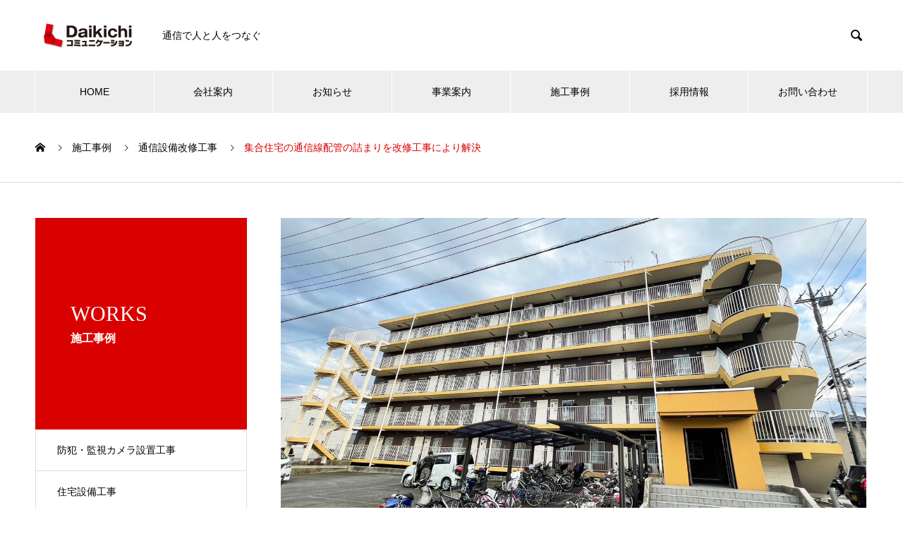

--- FILE ---
content_type: text/html; charset=UTF-8
request_url: https://daikichi-c.com/works/20230427-01/
body_size: 15144
content:
<!DOCTYPE html>
<html dir="ltr" lang="ja" prefix="og: https://ogp.me/ns#" prefix="og: https://ogp.me/ns#">
<head>
<meta charset="UTF-8">
  <meta name="viewport" content="width=device-width, initial-scale=1">
  <meta name="description" content="通信設備・住宅設備工事・生活関連サービス">
  <title>集合住宅の通信線配管の詰まりを改修工事により解決 - Daikichiコミュニケーション</title>

		<!-- All in One SEO 4.9.3 - aioseo.com -->
	<meta name="robots" content="max-image-preview:large" />
	<meta name="google-site-verification" content="fpk7cikP1cGOJ6iBeXLuJ5_8ZHlwH7ydoYwevNnswQA" />
	<link rel="canonical" href="https://daikichi-c.com/works/20230427-01/" />
	<meta name="generator" content="All in One SEO (AIOSEO) 4.9.3" />
		<meta property="og:locale" content="ja_JP" />
		<meta property="og:site_name" content="Daikichiコミュニケーション - 通信設備・住宅設備工事・生活関連サービス" />
		<meta property="og:type" content="article" />
		<meta property="og:title" content="集合住宅の通信線配管の詰まりを改修工事により解決 - Daikichiコミュニケーション" />
		<meta property="og:url" content="https://daikichi-c.com/works/20230427-01/" />
		<meta property="og:image" content="https://daikichi-c.com/wp/wp-content/uploads/2023/04/230413_daikichi_ogp-02.png" />
		<meta property="og:image:secure_url" content="https://daikichi-c.com/wp/wp-content/uploads/2023/04/230413_daikichi_ogp-02.png" />
		<meta property="og:image:width" content="1200" />
		<meta property="og:image:height" content="630" />
		<meta property="article:published_time" content="2023-04-27T06:01:11+00:00" />
		<meta property="article:modified_time" content="2023-05-10T06:48:04+00:00" />
		<meta name="twitter:card" content="summary_large_image" />
		<meta name="twitter:title" content="集合住宅の通信線配管の詰まりを改修工事により解決 - Daikichiコミュニケーション" />
		<meta name="twitter:image" content="https://daikichi-c.com/wp/wp-content/uploads/2023/04/230413_daikichi_ogp-02.png" />
		<script type="application/ld+json" class="aioseo-schema">
			{"@context":"https:\/\/schema.org","@graph":[{"@type":"BreadcrumbList","@id":"https:\/\/daikichi-c.com\/works\/20230427-01\/#breadcrumblist","itemListElement":[{"@type":"ListItem","@id":"https:\/\/daikichi-c.com#listItem","position":1,"name":"\u30db\u30fc\u30e0","item":"https:\/\/daikichi-c.com","nextItem":{"@type":"ListItem","@id":"https:\/\/daikichi-c.com\/works\/#listItem","name":"\u65bd\u5de5\u4e8b\u4f8b"}},{"@type":"ListItem","@id":"https:\/\/daikichi-c.com\/works\/#listItem","position":2,"name":"\u65bd\u5de5\u4e8b\u4f8b","item":"https:\/\/daikichi-c.com\/works\/","nextItem":{"@type":"ListItem","@id":"https:\/\/daikichi-c.com\/works_category\/communication-equipment-fix\/#listItem","name":"\u901a\u4fe1\u8a2d\u5099\u6539\u4fee\u5de5\u4e8b"},"previousItem":{"@type":"ListItem","@id":"https:\/\/daikichi-c.com#listItem","name":"\u30db\u30fc\u30e0"}},{"@type":"ListItem","@id":"https:\/\/daikichi-c.com\/works_category\/communication-equipment-fix\/#listItem","position":3,"name":"\u901a\u4fe1\u8a2d\u5099\u6539\u4fee\u5de5\u4e8b","item":"https:\/\/daikichi-c.com\/works_category\/communication-equipment-fix\/","nextItem":{"@type":"ListItem","@id":"https:\/\/daikichi-c.com\/works\/20230427-01\/#listItem","name":"\u96c6\u5408\u4f4f\u5b85\u306e\u901a\u4fe1\u7dda\u914d\u7ba1\u306e\u8a70\u307e\u308a\u3092\u6539\u4fee\u5de5\u4e8b\u306b\u3088\u308a\u89e3\u6c7a"},"previousItem":{"@type":"ListItem","@id":"https:\/\/daikichi-c.com\/works\/#listItem","name":"\u65bd\u5de5\u4e8b\u4f8b"}},{"@type":"ListItem","@id":"https:\/\/daikichi-c.com\/works\/20230427-01\/#listItem","position":4,"name":"\u96c6\u5408\u4f4f\u5b85\u306e\u901a\u4fe1\u7dda\u914d\u7ba1\u306e\u8a70\u307e\u308a\u3092\u6539\u4fee\u5de5\u4e8b\u306b\u3088\u308a\u89e3\u6c7a","previousItem":{"@type":"ListItem","@id":"https:\/\/daikichi-c.com\/works_category\/communication-equipment-fix\/#listItem","name":"\u901a\u4fe1\u8a2d\u5099\u6539\u4fee\u5de5\u4e8b"}}]},{"@type":"Organization","@id":"https:\/\/daikichi-c.com\/#organization","name":"Daikichi\u30b3\u30df\u30e5\u30cb\u30b1\u30fc\u30b7\u30e7\u30f3","description":"\u901a\u4fe1\u8a2d\u5099\u30fb\u4f4f\u5b85\u8a2d\u5099\u5de5\u4e8b\u30fb\u751f\u6d3b\u95a2\u9023\u30b5\u30fc\u30d3\u30b9","url":"https:\/\/daikichi-c.com\/","logo":{"@type":"ImageObject","url":"https:\/\/daikichi-c.com\/wp\/wp-content\/uploads\/2023\/04\/daikichi_logo_sp-01.png","@id":"https:\/\/daikichi-c.com\/works\/20230427-01\/#organizationLogo","width":151,"height":51},"image":{"@id":"https:\/\/daikichi-c.com\/works\/20230427-01\/#organizationLogo"}},{"@type":"WebPage","@id":"https:\/\/daikichi-c.com\/works\/20230427-01\/#webpage","url":"https:\/\/daikichi-c.com\/works\/20230427-01\/","name":"\u96c6\u5408\u4f4f\u5b85\u306e\u901a\u4fe1\u7dda\u914d\u7ba1\u306e\u8a70\u307e\u308a\u3092\u6539\u4fee\u5de5\u4e8b\u306b\u3088\u308a\u89e3\u6c7a - Daikichi\u30b3\u30df\u30e5\u30cb\u30b1\u30fc\u30b7\u30e7\u30f3","inLanguage":"ja","isPartOf":{"@id":"https:\/\/daikichi-c.com\/#website"},"breadcrumb":{"@id":"https:\/\/daikichi-c.com\/works\/20230427-01\/#breadcrumblist"},"image":{"@type":"ImageObject","url":"https:\/\/daikichi-c.com\/wp\/wp-content\/uploads\/2023\/04\/S124723206C.jpg","@id":"https:\/\/daikichi-c.com\/works\/20230427-01\/#mainImage","width":1410,"height":841},"primaryImageOfPage":{"@id":"https:\/\/daikichi-c.com\/works\/20230427-01\/#mainImage"},"datePublished":"2023-04-27T15:01:11+09:00","dateModified":"2023-05-10T15:48:04+09:00"},{"@type":"WebSite","@id":"https:\/\/daikichi-c.com\/#website","url":"https:\/\/daikichi-c.com\/","name":"Daikichi\u30b3\u30df\u30e5\u30cb\u30b1\u30fc\u30b7\u30e7\u30f3","description":"\u901a\u4fe1\u8a2d\u5099\u30fb\u4f4f\u5b85\u8a2d\u5099\u5de5\u4e8b\u30fb\u751f\u6d3b\u95a2\u9023\u30b5\u30fc\u30d3\u30b9","inLanguage":"ja","publisher":{"@id":"https:\/\/daikichi-c.com\/#organization"}}]}
		</script>
		<!-- All in One SEO -->

  <meta property="og:type" content="article">
  <meta property="og:url" content="https://daikichi-c.com/works/20230427-01/">
  <meta property="og:title" content="集合住宅の通信線配管の詰まりを改修工事により解決 - Daikichiコミュニケーション">
  <meta property="og:description" content="通信設備・住宅設備工事・生活関連サービス">
  <meta property="og:site_name" content="Daikichiコミュニケーション">
  <meta property="og:image" content="https://daikichi-c.com/wp/wp-content/uploads/2023/04/S124723206C.jpg">
  <meta property="og:image:secure_url" content="https://daikichi-c.com/wp/wp-content/uploads/2023/04/S124723206C.jpg">
  <meta property="og:image:width" content="1410">
  <meta property="og:image:height" content="841">
    <meta name="twitter:card" content="summary">
    <meta name="twitter:title" content="集合住宅の通信線配管の詰まりを改修工事により解決 - Daikichiコミュニケーション">
  <meta property="twitter:description" content="通信設備・住宅設備工事・生活関連サービス">
  <meta name="twitter:image:src" content="https://daikichi-c.com/wp/wp-content/uploads/2023/04/S124723206C-740x440.jpg">
  <link rel="alternate" type="application/rss+xml" title="Daikichiコミュニケーション &raquo; フィード" href="https://daikichi-c.com/feed/" />
<link rel="alternate" type="application/rss+xml" title="Daikichiコミュニケーション &raquo; コメントフィード" href="https://daikichi-c.com/comments/feed/" />
<link rel="alternate" title="oEmbed (JSON)" type="application/json+oembed" href="https://daikichi-c.com/wp-json/oembed/1.0/embed?url=https%3A%2F%2Fdaikichi-c.com%2Fworks%2F20230427-01%2F" />
<link rel="alternate" title="oEmbed (XML)" type="text/xml+oembed" href="https://daikichi-c.com/wp-json/oembed/1.0/embed?url=https%3A%2F%2Fdaikichi-c.com%2Fworks%2F20230427-01%2F&#038;format=xml" />
<style id='wp-img-auto-sizes-contain-inline-css' type='text/css'>
img:is([sizes=auto i],[sizes^="auto," i]){contain-intrinsic-size:3000px 1500px}
/*# sourceURL=wp-img-auto-sizes-contain-inline-css */
</style>
<style id='wp-emoji-styles-inline-css' type='text/css'>

	img.wp-smiley, img.emoji {
		display: inline !important;
		border: none !important;
		box-shadow: none !important;
		height: 1em !important;
		width: 1em !important;
		margin: 0 0.07em !important;
		vertical-align: -0.1em !important;
		background: none !important;
		padding: 0 !important;
	}
/*# sourceURL=wp-emoji-styles-inline-css */
</style>
<style id='wp-block-library-inline-css' type='text/css'>
:root{--wp-block-synced-color:#7a00df;--wp-block-synced-color--rgb:122,0,223;--wp-bound-block-color:var(--wp-block-synced-color);--wp-editor-canvas-background:#ddd;--wp-admin-theme-color:#007cba;--wp-admin-theme-color--rgb:0,124,186;--wp-admin-theme-color-darker-10:#006ba1;--wp-admin-theme-color-darker-10--rgb:0,107,160.5;--wp-admin-theme-color-darker-20:#005a87;--wp-admin-theme-color-darker-20--rgb:0,90,135;--wp-admin-border-width-focus:2px}@media (min-resolution:192dpi){:root{--wp-admin-border-width-focus:1.5px}}.wp-element-button{cursor:pointer}:root .has-very-light-gray-background-color{background-color:#eee}:root .has-very-dark-gray-background-color{background-color:#313131}:root .has-very-light-gray-color{color:#eee}:root .has-very-dark-gray-color{color:#313131}:root .has-vivid-green-cyan-to-vivid-cyan-blue-gradient-background{background:linear-gradient(135deg,#00d084,#0693e3)}:root .has-purple-crush-gradient-background{background:linear-gradient(135deg,#34e2e4,#4721fb 50%,#ab1dfe)}:root .has-hazy-dawn-gradient-background{background:linear-gradient(135deg,#faaca8,#dad0ec)}:root .has-subdued-olive-gradient-background{background:linear-gradient(135deg,#fafae1,#67a671)}:root .has-atomic-cream-gradient-background{background:linear-gradient(135deg,#fdd79a,#004a59)}:root .has-nightshade-gradient-background{background:linear-gradient(135deg,#330968,#31cdcf)}:root .has-midnight-gradient-background{background:linear-gradient(135deg,#020381,#2874fc)}:root{--wp--preset--font-size--normal:16px;--wp--preset--font-size--huge:42px}.has-regular-font-size{font-size:1em}.has-larger-font-size{font-size:2.625em}.has-normal-font-size{font-size:var(--wp--preset--font-size--normal)}.has-huge-font-size{font-size:var(--wp--preset--font-size--huge)}.has-text-align-center{text-align:center}.has-text-align-left{text-align:left}.has-text-align-right{text-align:right}.has-fit-text{white-space:nowrap!important}#end-resizable-editor-section{display:none}.aligncenter{clear:both}.items-justified-left{justify-content:flex-start}.items-justified-center{justify-content:center}.items-justified-right{justify-content:flex-end}.items-justified-space-between{justify-content:space-between}.screen-reader-text{border:0;clip-path:inset(50%);height:1px;margin:-1px;overflow:hidden;padding:0;position:absolute;width:1px;word-wrap:normal!important}.screen-reader-text:focus{background-color:#ddd;clip-path:none;color:#444;display:block;font-size:1em;height:auto;left:5px;line-height:normal;padding:15px 23px 14px;text-decoration:none;top:5px;width:auto;z-index:100000}html :where(.has-border-color){border-style:solid}html :where([style*=border-top-color]){border-top-style:solid}html :where([style*=border-right-color]){border-right-style:solid}html :where([style*=border-bottom-color]){border-bottom-style:solid}html :where([style*=border-left-color]){border-left-style:solid}html :where([style*=border-width]){border-style:solid}html :where([style*=border-top-width]){border-top-style:solid}html :where([style*=border-right-width]){border-right-style:solid}html :where([style*=border-bottom-width]){border-bottom-style:solid}html :where([style*=border-left-width]){border-left-style:solid}html :where(img[class*=wp-image-]){height:auto;max-width:100%}:where(figure){margin:0 0 1em}html :where(.is-position-sticky){--wp-admin--admin-bar--position-offset:var(--wp-admin--admin-bar--height,0px)}@media screen and (max-width:600px){html :where(.is-position-sticky){--wp-admin--admin-bar--position-offset:0px}}

/*# sourceURL=wp-block-library-inline-css */
</style><style id='global-styles-inline-css' type='text/css'>
:root{--wp--preset--aspect-ratio--square: 1;--wp--preset--aspect-ratio--4-3: 4/3;--wp--preset--aspect-ratio--3-4: 3/4;--wp--preset--aspect-ratio--3-2: 3/2;--wp--preset--aspect-ratio--2-3: 2/3;--wp--preset--aspect-ratio--16-9: 16/9;--wp--preset--aspect-ratio--9-16: 9/16;--wp--preset--color--black: #000000;--wp--preset--color--cyan-bluish-gray: #abb8c3;--wp--preset--color--white: #ffffff;--wp--preset--color--pale-pink: #f78da7;--wp--preset--color--vivid-red: #cf2e2e;--wp--preset--color--luminous-vivid-orange: #ff6900;--wp--preset--color--luminous-vivid-amber: #fcb900;--wp--preset--color--light-green-cyan: #7bdcb5;--wp--preset--color--vivid-green-cyan: #00d084;--wp--preset--color--pale-cyan-blue: #8ed1fc;--wp--preset--color--vivid-cyan-blue: #0693e3;--wp--preset--color--vivid-purple: #9b51e0;--wp--preset--gradient--vivid-cyan-blue-to-vivid-purple: linear-gradient(135deg,rgb(6,147,227) 0%,rgb(155,81,224) 100%);--wp--preset--gradient--light-green-cyan-to-vivid-green-cyan: linear-gradient(135deg,rgb(122,220,180) 0%,rgb(0,208,130) 100%);--wp--preset--gradient--luminous-vivid-amber-to-luminous-vivid-orange: linear-gradient(135deg,rgb(252,185,0) 0%,rgb(255,105,0) 100%);--wp--preset--gradient--luminous-vivid-orange-to-vivid-red: linear-gradient(135deg,rgb(255,105,0) 0%,rgb(207,46,46) 100%);--wp--preset--gradient--very-light-gray-to-cyan-bluish-gray: linear-gradient(135deg,rgb(238,238,238) 0%,rgb(169,184,195) 100%);--wp--preset--gradient--cool-to-warm-spectrum: linear-gradient(135deg,rgb(74,234,220) 0%,rgb(151,120,209) 20%,rgb(207,42,186) 40%,rgb(238,44,130) 60%,rgb(251,105,98) 80%,rgb(254,248,76) 100%);--wp--preset--gradient--blush-light-purple: linear-gradient(135deg,rgb(255,206,236) 0%,rgb(152,150,240) 100%);--wp--preset--gradient--blush-bordeaux: linear-gradient(135deg,rgb(254,205,165) 0%,rgb(254,45,45) 50%,rgb(107,0,62) 100%);--wp--preset--gradient--luminous-dusk: linear-gradient(135deg,rgb(255,203,112) 0%,rgb(199,81,192) 50%,rgb(65,88,208) 100%);--wp--preset--gradient--pale-ocean: linear-gradient(135deg,rgb(255,245,203) 0%,rgb(182,227,212) 50%,rgb(51,167,181) 100%);--wp--preset--gradient--electric-grass: linear-gradient(135deg,rgb(202,248,128) 0%,rgb(113,206,126) 100%);--wp--preset--gradient--midnight: linear-gradient(135deg,rgb(2,3,129) 0%,rgb(40,116,252) 100%);--wp--preset--font-size--small: 13px;--wp--preset--font-size--medium: 20px;--wp--preset--font-size--large: 36px;--wp--preset--font-size--x-large: 42px;--wp--preset--spacing--20: 0.44rem;--wp--preset--spacing--30: 0.67rem;--wp--preset--spacing--40: 1rem;--wp--preset--spacing--50: 1.5rem;--wp--preset--spacing--60: 2.25rem;--wp--preset--spacing--70: 3.38rem;--wp--preset--spacing--80: 5.06rem;--wp--preset--shadow--natural: 6px 6px 9px rgba(0, 0, 0, 0.2);--wp--preset--shadow--deep: 12px 12px 50px rgba(0, 0, 0, 0.4);--wp--preset--shadow--sharp: 6px 6px 0px rgba(0, 0, 0, 0.2);--wp--preset--shadow--outlined: 6px 6px 0px -3px rgb(255, 255, 255), 6px 6px rgb(0, 0, 0);--wp--preset--shadow--crisp: 6px 6px 0px rgb(0, 0, 0);}:where(.is-layout-flex){gap: 0.5em;}:where(.is-layout-grid){gap: 0.5em;}body .is-layout-flex{display: flex;}.is-layout-flex{flex-wrap: wrap;align-items: center;}.is-layout-flex > :is(*, div){margin: 0;}body .is-layout-grid{display: grid;}.is-layout-grid > :is(*, div){margin: 0;}:where(.wp-block-columns.is-layout-flex){gap: 2em;}:where(.wp-block-columns.is-layout-grid){gap: 2em;}:where(.wp-block-post-template.is-layout-flex){gap: 1.25em;}:where(.wp-block-post-template.is-layout-grid){gap: 1.25em;}.has-black-color{color: var(--wp--preset--color--black) !important;}.has-cyan-bluish-gray-color{color: var(--wp--preset--color--cyan-bluish-gray) !important;}.has-white-color{color: var(--wp--preset--color--white) !important;}.has-pale-pink-color{color: var(--wp--preset--color--pale-pink) !important;}.has-vivid-red-color{color: var(--wp--preset--color--vivid-red) !important;}.has-luminous-vivid-orange-color{color: var(--wp--preset--color--luminous-vivid-orange) !important;}.has-luminous-vivid-amber-color{color: var(--wp--preset--color--luminous-vivid-amber) !important;}.has-light-green-cyan-color{color: var(--wp--preset--color--light-green-cyan) !important;}.has-vivid-green-cyan-color{color: var(--wp--preset--color--vivid-green-cyan) !important;}.has-pale-cyan-blue-color{color: var(--wp--preset--color--pale-cyan-blue) !important;}.has-vivid-cyan-blue-color{color: var(--wp--preset--color--vivid-cyan-blue) !important;}.has-vivid-purple-color{color: var(--wp--preset--color--vivid-purple) !important;}.has-black-background-color{background-color: var(--wp--preset--color--black) !important;}.has-cyan-bluish-gray-background-color{background-color: var(--wp--preset--color--cyan-bluish-gray) !important;}.has-white-background-color{background-color: var(--wp--preset--color--white) !important;}.has-pale-pink-background-color{background-color: var(--wp--preset--color--pale-pink) !important;}.has-vivid-red-background-color{background-color: var(--wp--preset--color--vivid-red) !important;}.has-luminous-vivid-orange-background-color{background-color: var(--wp--preset--color--luminous-vivid-orange) !important;}.has-luminous-vivid-amber-background-color{background-color: var(--wp--preset--color--luminous-vivid-amber) !important;}.has-light-green-cyan-background-color{background-color: var(--wp--preset--color--light-green-cyan) !important;}.has-vivid-green-cyan-background-color{background-color: var(--wp--preset--color--vivid-green-cyan) !important;}.has-pale-cyan-blue-background-color{background-color: var(--wp--preset--color--pale-cyan-blue) !important;}.has-vivid-cyan-blue-background-color{background-color: var(--wp--preset--color--vivid-cyan-blue) !important;}.has-vivid-purple-background-color{background-color: var(--wp--preset--color--vivid-purple) !important;}.has-black-border-color{border-color: var(--wp--preset--color--black) !important;}.has-cyan-bluish-gray-border-color{border-color: var(--wp--preset--color--cyan-bluish-gray) !important;}.has-white-border-color{border-color: var(--wp--preset--color--white) !important;}.has-pale-pink-border-color{border-color: var(--wp--preset--color--pale-pink) !important;}.has-vivid-red-border-color{border-color: var(--wp--preset--color--vivid-red) !important;}.has-luminous-vivid-orange-border-color{border-color: var(--wp--preset--color--luminous-vivid-orange) !important;}.has-luminous-vivid-amber-border-color{border-color: var(--wp--preset--color--luminous-vivid-amber) !important;}.has-light-green-cyan-border-color{border-color: var(--wp--preset--color--light-green-cyan) !important;}.has-vivid-green-cyan-border-color{border-color: var(--wp--preset--color--vivid-green-cyan) !important;}.has-pale-cyan-blue-border-color{border-color: var(--wp--preset--color--pale-cyan-blue) !important;}.has-vivid-cyan-blue-border-color{border-color: var(--wp--preset--color--vivid-cyan-blue) !important;}.has-vivid-purple-border-color{border-color: var(--wp--preset--color--vivid-purple) !important;}.has-vivid-cyan-blue-to-vivid-purple-gradient-background{background: var(--wp--preset--gradient--vivid-cyan-blue-to-vivid-purple) !important;}.has-light-green-cyan-to-vivid-green-cyan-gradient-background{background: var(--wp--preset--gradient--light-green-cyan-to-vivid-green-cyan) !important;}.has-luminous-vivid-amber-to-luminous-vivid-orange-gradient-background{background: var(--wp--preset--gradient--luminous-vivid-amber-to-luminous-vivid-orange) !important;}.has-luminous-vivid-orange-to-vivid-red-gradient-background{background: var(--wp--preset--gradient--luminous-vivid-orange-to-vivid-red) !important;}.has-very-light-gray-to-cyan-bluish-gray-gradient-background{background: var(--wp--preset--gradient--very-light-gray-to-cyan-bluish-gray) !important;}.has-cool-to-warm-spectrum-gradient-background{background: var(--wp--preset--gradient--cool-to-warm-spectrum) !important;}.has-blush-light-purple-gradient-background{background: var(--wp--preset--gradient--blush-light-purple) !important;}.has-blush-bordeaux-gradient-background{background: var(--wp--preset--gradient--blush-bordeaux) !important;}.has-luminous-dusk-gradient-background{background: var(--wp--preset--gradient--luminous-dusk) !important;}.has-pale-ocean-gradient-background{background: var(--wp--preset--gradient--pale-ocean) !important;}.has-electric-grass-gradient-background{background: var(--wp--preset--gradient--electric-grass) !important;}.has-midnight-gradient-background{background: var(--wp--preset--gradient--midnight) !important;}.has-small-font-size{font-size: var(--wp--preset--font-size--small) !important;}.has-medium-font-size{font-size: var(--wp--preset--font-size--medium) !important;}.has-large-font-size{font-size: var(--wp--preset--font-size--large) !important;}.has-x-large-font-size{font-size: var(--wp--preset--font-size--x-large) !important;}
/*# sourceURL=global-styles-inline-css */
</style>

<style id='classic-theme-styles-inline-css' type='text/css'>
/*! This file is auto-generated */
.wp-block-button__link{color:#fff;background-color:#32373c;border-radius:9999px;box-shadow:none;text-decoration:none;padding:calc(.667em + 2px) calc(1.333em + 2px);font-size:1.125em}.wp-block-file__button{background:#32373c;color:#fff;text-decoration:none}
/*# sourceURL=/wp-includes/css/classic-themes.min.css */
</style>
<link rel='stylesheet' id='contact-form-7-css' href='https://daikichi-c.com/wp/wp-content/plugins/contact-form-7/includes/css/styles.css?ver=6.1.4' type='text/css' media='all' />
<link rel='stylesheet' id='nano-style-css' href='https://daikichi-c.com/wp/wp-content/themes/nano_tcd065/style.css?ver=1.19' type='text/css' media='all' />
<script type="text/javascript" src="https://daikichi-c.com/wp/wp-includes/js/jquery/jquery.min.js?ver=3.7.1" id="jquery-core-js"></script>
<script type="text/javascript" src="https://daikichi-c.com/wp/wp-includes/js/jquery/jquery-migrate.min.js?ver=3.4.1" id="jquery-migrate-js"></script>
<link rel="https://api.w.org/" href="https://daikichi-c.com/wp-json/" /><link rel="alternate" title="JSON" type="application/json" href="https://daikichi-c.com/wp-json/wp/v2/works/663" /><link rel='shortlink' href='https://daikichi-c.com/?p=663' />
<link rel="shortcut icon" href="https://daikichi-c.com/wp/wp-content/uploads/2023/04/アセット-10.png">
<style>
.c-comment__form-submit:hover,.p-cb__item-btn a,.c-pw__btn,.p-readmore__btn:hover,.p-page-links a:hover span,.p-page-links > span,.p-pager a:hover,.p-pager span,.p-pagetop:focus,.p-pagetop:hover,.p-widget__title{background: #d90000}.p-breadcrumb__item{color: #d90000}.widget_nav_menu a:hover,.p-article02 a:hover .p-article02__title{color: #d90000}.p-entry__body a,.custom-html-widget a{color: #d90000}body{font-family: "Segoe UI", Verdana, "游ゴシック", YuGothic, "Hiragino Kaku Gothic ProN", Meiryo, sans-serif}.c-logo,.p-page-header__title,.p-banner__title,.p-cover__title,.p-archive-header__title,.p-article05__title,.p-article09__title,.p-cb__item-title,.p-article11__title,.p-article12__title,.p-index-content01__title,.p-header-content__title,.p-megamenu01__item-list > li > a,.p-article13__title,.p-megamenu02__title,.p-cover__header-title{font-family: "Times New Roman", "游明朝", "Yu Mincho", "游明朝体", "YuMincho", "ヒラギノ明朝 Pro W3", "Hiragino Mincho Pro", "HiraMinProN-W3", "HGS明朝E", "ＭＳ Ｐ明朝", "MS PMincho", serif; font-weight: 500}.p-hover-effect--type1:hover img{-webkit-transform: scale(1.1);transform: scale(1.1)}.p-blog__title{color: #000000;font-size: 28px}.p-cat--3{color: #4ba57b;border: 1px solid #4ba57b}.p-cat--6{color: #008080;border: 1px solid #008080}.p-article04:hover a .p-article04__title{color: #d80100}.p-article06__content{border-left: 4px solid #d80100}.p-article06__title a:hover{color: #d80100}.p-article06__cat:hover{background: #d80100}.l-header{background: #ffffff}.l-header--fixed.is-active{background: #ffffff}.l-header__desc{color: #000000;font-size: 14px}.l-header__nav{background: #eeeeee}.p-global-nav > li > a,.p-menu-btn{color: #000000}.p-global-nav > li > a:hover,.p-global-nav > .current-menu-item > a,.p-global-nav > .current-menu-ancestor > a,.p-global-nav > .current-menu-parent > a{background: #d90000;color: #ffffff}.p-global-nav .sub-menu a{background: #d90000;color: #ffffff}.p-global-nav .sub-menu a:hover{background: #a40000;color: #ffffff}.p-global-nav .menu-item-has-children > a > .p-global-nav__toggle::before{border-color: #000000}.p-megamenu02::before{background: #d80100}.p-megamenu02__list a:hover .p-article13__title{color: #d80100}.p-footer-banners{background: #f4f4f4}.p-info{background: #ffffff;color: #000000}.p-info__logo{font-size: 40px}.p-info__desc{color: #000000;font-size: 14px}.p-footer-widgets{background: #ffffff;color: #000000}.p-footer-widget__title{color: #d90000}.p-footer-nav{background: #ffffff;color: #000000}.p-footer-nav a{color: #000000}.p-footer-nav a:hover{color: #000000}.p-copyright{background: #d90000}.p-blog__title,.p-entry,.p-headline,.p-cat-list__title{border-top: 3px solid #d80100}.p-works-entry__header{border-bottom: 3px solid #d80100}.p-article01 a:hover .p-article01__title,.p-article03 a:hover .p-article03__title,.p-article05__link,.p-article08__title a:hover,.p-article09__link,.p-article07 a:hover .p-article07__title,.p-article10 a:hover .p-article10__title{color: #d80100}.p-page-header,.p-list__item a::before,.p-cover__header,.p-works-entry__cat:hover,.p-service-cat-header{background: #d80100}.p-page-header__title,.p-cover__header-title{color: #ffffff;font-size: 30px}.p-page-header__sub,.p-cover__header-sub{color: #ffffff;font-size: 16px}.p-works-entry__title{font-size: 32px}.p-entry__body{font-size: 16px}.p-megamenu01__item--7 .p-megamenu01__item-img::before{background: rgba(0, 0, 0, 0.300000)}.p-megamenu01__item--7 a{color: #ffffff}.p-megamenu01__item--10 .p-megamenu01__item-img::before{background: rgba(0, 0, 0, 0.300000)}.p-megamenu01__item--10 a{color: #ffffff}.p-megamenu01__item--13 .p-megamenu01__item-img::before{background: rgba(0, 0, 0, 0.300000)}.p-megamenu01__item--13 a{color: #ffffff}@media screen and (max-width: 767px) {.p-blog__title{font-size: 24px}.p-list .is-current > a{color: #d80100}.p-works-entry__title{font-size: 20px}.p-entry__body{font-size: 14px}}@media screen and (max-width: 1199px) {.p-global-nav > li > a,.p-global-nav > li > a:hover,.p-accordion-nav li > a,.p-accordion-nav li > a:hover{background: #ffffff;color: #000000}}@media screen and (max-width: 991px) {.p-page-header__title,.p-cover__header-title{font-size: 20px}.p-page-header__sub,.p-cover__header-sub{font-size: 14px}}@keyframes loading-square-loader {
  0% { box-shadow: 16px -8px rgba(217, 0, 0, 0), 32px 0 rgba(217, 0, 0, 0), 0 -16px rgba(217, 0, 0, 0), 16px -16px rgba(217, 0, 0, 0), 32px -16px rgba(217, 0, 0, 0), 0 -32px rgba(217, 0, 0, 0), 16px -32px rgba(217, 0, 0, 0), 32px -32px rgba(242, 205, 123, 0); }
  5% { box-shadow: 16px -8px rgba(217, 0, 0, 0), 32px 0 rgba(217, 0, 0, 0), 0 -16px rgba(217, 0, 0, 0), 16px -16px rgba(217, 0, 0, 0), 32px -16px rgba(217, 0, 0, 0), 0 -32px rgba(217, 0, 0, 0), 16px -32px rgba(217, 0, 0, 0), 32px -32px rgba(242, 205, 123, 0); }
  10% { box-shadow: 16px 0 rgba(217, 0, 0, 1), 32px -8px rgba(217, 0, 0, 0), 0 -16px rgba(217, 0, 0, 0), 16px -16px rgba(217, 0, 0, 0), 32px -16px rgba(217, 0, 0, 0), 0 -32px rgba(217, 0, 0, 0), 16px -32px rgba(217, 0, 0, 0), 32px -32px rgba(242, 205, 123, 0); }
  15% { box-shadow: 16px 0 rgba(217, 0, 0, 1), 32px 0 rgba(217, 0, 0, 1), 0 -24px rgba(217, 0, 0, 0), 16px -16px rgba(217, 0, 0, 0), 32px -16px rgba(217, 0, 0, 0), 0 -32px rgba(217, 0, 0, 0), 16px -32px rgba(217, 0, 0, 0), 32px -32px rgba(242, 205, 123, 0); }
  20% { box-shadow: 16px 0 rgba(217, 0, 0, 1), 32px 0 rgba(217, 0, 0, 1), 0 -16px rgba(217, 0, 0, 1), 16px -24px rgba(217, 0, 0, 0), 32px -16px rgba(217, 0, 0, 0), 0 -32px rgba(217, 0, 0, 0), 16px -32px rgba(217, 0, 0, 0), 32px -32px rgba(242, 205, 123, 0); }
  25% { box-shadow: 16px 0 rgba(217, 0, 0, 1), 32px 0 rgba(217, 0, 0, 1), 0 -16px rgba(217, 0, 0, 1), 16px -16px rgba(217, 0, 0, 1), 32px -24px rgba(217, 0, 0, 0), 0 -32px rgba(217, 0, 0, 0), 16px -32px rgba(217, 0, 0, 0), 32px -32px rgba(242, 205, 123, 0); }
  30% { box-shadow: 16px 0 rgba(217, 0, 0, 1), 32px 0 rgba(217, 0, 0, 1), 0 -16px rgba(217, 0, 0, 1), 16px -16px rgba(217, 0, 0, 1), 32px -16px rgba(217, 0, 0, 1), 0 -50px rgba(217, 0, 0, 0), 16px -32px rgba(217, 0, 0, 0), 32px -32px rgba(242, 205, 123, 0); }
  35% { box-shadow: 16px 0 rgba(217, 0, 0, 1), 32px 0 rgba(217, 0, 0, 1), 0 -16px rgba(217, 0, 0, 1), 16px -16px rgba(217, 0, 0, 1), 32px -16px rgba(217, 0, 0, 1), 0 -32px rgba(217, 0, 0, 1), 16px -50px rgba(217, 0, 0, 0), 32px -32px rgba(242, 205, 123, 0); }
  40% { box-shadow: 16px 0 rgba(217, 0, 0, 1), 32px 0 rgba(217, 0, 0, 1), 0 -16px rgba(217, 0, 0, 1), 16px -16px rgba(217, 0, 0, 1), 32px -16px rgba(217, 0, 0, 1), 0 -32px rgba(217, 0, 0, 1), 16px -32px rgba(217, 0, 0, 1), 32px -50px rgba(242, 205, 123, 0); }
  45%, 55% { box-shadow: 16px 0 rgba(217, 0, 0, 1), 32px 0 rgba(217, 0, 0, 1), 0 -16px rgba(217, 0, 0, 1), 16px -16px rgba(217, 0, 0, 1), 32px -16px rgba(217, 0, 0, 1), 0 -32px rgba(217, 0, 0, 1), 16px -32px rgba(217, 0, 0, 1), 32px -32px rgba(217, 0, 0, 1); }
  60% { box-shadow: 16px 8px rgba(217, 0, 0, 0), 32px 0 rgba(217, 0, 0, 1), 0 -16px rgba(217, 0, 0, 1), 16px -16px rgba(217, 0, 0, 1), 32px -16px rgba(217, 0, 0, 1), 0 -32px rgba(217, 0, 0, 1), 16px -32px rgba(217, 0, 0, 1), 32px -32px rgba(217, 0, 0, 1); }
  65% { box-shadow: 16px 8px rgba(217, 0, 0, 0), 32px 8px rgba(217, 0, 0, 0), 0 -16px rgba(217, 0, 0, 1), 16px -16px rgba(217, 0, 0, 1), 32px -16px rgba(217, 0, 0, 1), 0 -32px rgba(217, 0, 0, 1), 16px -32px rgba(217, 0, 0, 1), 32px -32px rgba(217, 0, 0, 1); }
  70% { box-shadow: 16px 8px rgba(217, 0, 0, 0), 32px 8px rgba(217, 0, 0, 0), 0 -8px rgba(217, 0, 0, 0), 16px -16px rgba(217, 0, 0, 1), 32px -16px rgba(217, 0, 0, 1), 0 -32px rgba(217, 0, 0, 1), 16px -32px rgba(217, 0, 0, 1), 32px -32px rgba(217, 0, 0, 1); }
  75% { box-shadow: 16px 8px rgba(217, 0, 0, 0), 32px 8px rgba(217, 0, 0, 0), 0 -8px rgba(217, 0, 0, 0), 16px -8px rgba(217, 0, 0, 0), 32px -16px rgba(217, 0, 0, 1), 0 -32px rgba(217, 0, 0, 1), 16px -32px rgba(217, 0, 0, 1), 32px -32px rgba(217, 0, 0, 1); }
  80% { box-shadow: 16px 8px rgba(217, 0, 0, 0), 32px 8px rgba(217, 0, 0, 0), 0 -8px rgba(217, 0, 0, 0), 16px -8px rgba(217, 0, 0, 0), 32px -8px rgba(217, 0, 0, 0), 0 -32px rgba(217, 0, 0, 1), 16px -32px rgba(217, 0, 0, 1), 32px -32px rgba(217, 0, 0, 1); }
  85% { box-shadow: 16px 8px rgba(217, 0, 0, 0), 32px 8px rgba(217, 0, 0, 0), 0 -8px rgba(217, 0, 0, 0), 16px -8px rgba(217, 0, 0, 0), 32px -8px rgba(217, 0, 0, 0), 0 -24px rgba(217, 0, 0, 0), 16px -32px rgba(217, 0, 0, 1), 32px -32px rgba(217, 0, 0, 1); }
  90% { box-shadow: 16px 8px rgba(217, 0, 0, 0), 32px 8px rgba(217, 0, 0, 0), 0 -8px rgba(217, 0, 0, 0), 16px -8px rgba(217, 0, 0, 0), 32px -8px rgba(217, 0, 0, 0), 0 -24px rgba(217, 0, 0, 0), 16px -24px rgba(217, 0, 0, 0), 32px -32px rgba(217, 0, 0, 1); }
  95%, 100% { box-shadow: 16px 8px rgba(217, 0, 0, 0), 32px 8px rgba(217, 0, 0, 0), 0 -8px rgba(217, 0, 0, 0), 16px -8px rgba(217, 0, 0, 0), 32px -8px rgba(217, 0, 0, 0), 0 -24px rgba(217, 0, 0, 0), 16px -24px rgba(217, 0, 0, 0), 32px -24px rgba(217, 0, 0, 0); }
}
.c-load--type2:before { box-shadow: 16px 0 0 rgba(217, 0, 0, 1), 32px 0 0 rgba(217, 0, 0, 1), 0 -16px 0 rgba(217, 0, 0, 1), 16px -16px 0 rgba(217, 0, 0, 1), 32px -16px 0 rgba(217, 0, 0, 1), 0 -32px rgba(217, 0, 0, 1), 16px -32px rgba(217, 0, 0, 1), 32px -32px rgba(217, 0, 0, 0); }
.c-load--type2:after { background-color: rgba(217, 0, 0, 1); }
.p-news-tab-list__tabs-item {
    width: 25%;
}

.postid-29 img.attachment-size9.size-size9.wp-post-image{
    display: none;
}

.postid-34 img.attachment-size9.size-size9.wp-post-image{
    display: none;
}

.postid-34 .p-company-header {
    margin-bottom: 0px;
}

.postid-29 .p-company-header {
margin-bottom: 0px;
}
</style>
<link rel="stylesheet" href="https://daikichi-c.com/wp/wp-content/themes/nano_tcd065/pagebuilder/assets/css/pagebuilder.css?ver=1.6.2">
<style type="text/css">
.tcd-pb-row.row1 { margin-bottom:30px; background-color:#ffffff; }
.tcd-pb-row.row1 .tcd-pb-col.col1 { width:100%; }
.tcd-pb-row.row1 .tcd-pb-col.col1 .tcd-pb-widget.widget1 { margin-bottom:30px; }
.tcd-pb-row.row1 .tcd-pb-col.col1 .tcd-pb-widget.widget2 { margin-bottom:30px; }
.tcd-pb-row.row1 .tcd-pb-col.col1 .tcd-pb-widget.widget3 { margin-bottom:30px; }
.tcd-pb-row.row1 .tcd-pb-col.col1 .tcd-pb-widget.widget4 { margin-bottom:30px; }
.tcd-pb-row.row1 .tcd-pb-col.col1 .tcd-pb-widget.widget5 { margin-bottom:30px; }
.tcd-pb-row.row1 .tcd-pb-col.col1 .tcd-pb-widget.widget6 { margin-bottom:30px; }
@media only screen and (max-width:767px) {
  .tcd-pb-row.row1 { margin-bottom:30px; }
  .tcd-pb-row.row1 .tcd-pb-col.col1 .tcd-pb-widget.widget1 { margin-bottom:30px; }
  .tcd-pb-row.row1 .tcd-pb-col.col1 .tcd-pb-widget.widget2 { margin-bottom:30px; }
  .tcd-pb-row.row1 .tcd-pb-col.col1 .tcd-pb-widget.widget3 { margin-bottom:30px; }
  .tcd-pb-row.row1 .tcd-pb-col.col1 .tcd-pb-widget.widget4 { margin-bottom:30px; }
  .tcd-pb-row.row1 .tcd-pb-col.col1 .tcd-pb-widget.widget5 { margin-bottom:30px; }
  .tcd-pb-row.row1 .tcd-pb-col.col1 .tcd-pb-widget.widget6 { margin-bottom:30px; }
}
</style>

<link rel="icon" href="https://daikichi-c.com/wp/wp-content/uploads/2023/04/cropped-daikichi_icon-03-32x32.png" sizes="32x32" />
<link rel="icon" href="https://daikichi-c.com/wp/wp-content/uploads/2023/04/cropped-daikichi_icon-03-192x192.png" sizes="192x192" />
<link rel="apple-touch-icon" href="https://daikichi-c.com/wp/wp-content/uploads/2023/04/cropped-daikichi_icon-03-180x180.png" />
<meta name="msapplication-TileImage" content="https://daikichi-c.com/wp/wp-content/uploads/2023/04/cropped-daikichi_icon-03-270x270.png" />
</head>
<body class="wp-singular works-template-default single single-works postid-663 wp-embed-responsive wp-theme-nano_tcd065">

  
<div id="site_loader_overlay">
  <div id="site_loader_animation" class="c-load--type2">
      </div>
</div>

  <header id="js-header" class="l-header">
    <div class="l-header__inner l-inner">

      <div class="l-header__logo c-logo">
    <a href="https://daikichi-c.com/">
      <img src="https://daikichi-c.com/wp/wp-content/uploads/2023/05/0000_logoA_PC.png" alt="Daikichiコミュニケーション" width="150" height="50">
      </a>
  </div>

      <p class="l-header__desc">通信で人と人をつなぐ</p>

            <form id="js-header__form" role="search" method="get" class="l-header__form" action="https://daikichi-c.com/" _lpchecked="1">
		    <input id="js-header__form-input" class="l-header__form-input with_lang_btn" type="text" value="" name="s" tabindex="-1">
        <button id="js-header__form-close" class="l-header__form-close p-close-btn" aria-hidden="true" type="button">閉じる</button>
      </form>
      <button id="js-header__search" class="l-header__search with_lang_btn" aria-hidden="true">&#xe915;</button>
      
   
    </div>
    <button id="js-menu-btn" class="p-menu-btn c-menu-btn"></button>
    <nav id="js-header__nav" class="l-header__nav">
      <ul id="js-global-nav" class="p-global-nav l-inner"><li id="menu-item-92" class="menu-item menu-item-type-custom menu-item-object-custom menu-item-92"><a href="/">HOME<span class="p-global-nav__toggle"></span></a></li>
<li id="menu-item-74" class="menu-item menu-item-type-post_type_archive menu-item-object-company menu-item-has-children menu-item-74"><a href="https://daikichi-c.com/company/" data-megamenu="js-megamenu74">会社案内</a>
<ul class="sub-menu">
	<li id="menu-item-75" class="menu-item menu-item-type-post_type menu-item-object-company menu-item-75"><a href="https://daikichi-c.com/company/message/">社長・役員挨拶<span class="p-global-nav__toggle"></span></a></li>
	<li id="menu-item-76" class="menu-item menu-item-type-post_type menu-item-object-company menu-item-76"><a href="https://daikichi-c.com/company/philosophy/">企業理念<span class="p-global-nav__toggle"></span></a></li>
	<li id="menu-item-77" class="menu-item menu-item-type-post_type menu-item-object-company menu-item-77"><a href="https://daikichi-c.com/company/profile/">会社概要<span class="p-global-nav__toggle"></span></a></li>
	<li id="menu-item-78" class="menu-item menu-item-type-post_type menu-item-object-company menu-item-78"><a href="https://daikichi-c.com/company/outline/">沿革<span class="p-global-nav__toggle"></span></a></li>
</ul>
</li>
<li id="menu-item-91" class="menu-item menu-item-type-post_type_archive menu-item-object-news menu-item-has-children menu-item-91"><a href="https://daikichi-c.com/news/">お知らせ<span class="p-global-nav__toggle"></span></a>
<ul class="sub-menu">
	<li id="menu-item-88" class="menu-item menu-item-type-taxonomy menu-item-object-news_category menu-item-88"><a href="https://daikichi-c.com/news_category/news/">お知らせ<span class="p-global-nav__toggle"></span></a></li>
	<li id="menu-item-89" class="menu-item menu-item-type-taxonomy menu-item-object-news_category menu-item-89"><a href="https://daikichi-c.com/news_category/press-release/">プレスリリース<span class="p-global-nav__toggle"></span></a></li>
</ul>
</li>
<li id="menu-item-79" class="menu-item menu-item-type-post_type_archive menu-item-object-service menu-item-has-children menu-item-79"><a href="https://daikichi-c.com/service/" data-megamenu="js-megamenu79">事業案内</a>
<ul class="sub-menu">
	<li id="menu-item-83" class="menu-item menu-item-type-taxonomy menu-item-object-service_category menu-item-83"><a href="https://daikichi-c.com/service_category/transmission-equipment/">通信設備事業<span class="p-global-nav__toggle"></span></a></li>
	<li id="menu-item-84" class="menu-item menu-item-type-taxonomy menu-item-object-service_category menu-item-84"><a href="https://daikichi-c.com/service_category/housing-faciliteies/">住宅設備事業<span class="p-global-nav__toggle"></span></a></li>
	<li id="menu-item-85" class="menu-item menu-item-type-taxonomy menu-item-object-service_category menu-item-85"><a href="https://daikichi-c.com/service_category/life-infrastructure/">生活インフラ事業<span class="p-global-nav__toggle"></span></a></li>
</ul>
</li>
<li id="menu-item-417" class="menu-item menu-item-type-custom menu-item-object-custom menu-item-417"><a href="https://daikichi-c.com/works/">施工事例<span class="p-global-nav__toggle"></span></a></li>
<li id="menu-item-609" class="menu-item menu-item-type-post_type menu-item-object-page menu-item-609"><a href="https://daikichi-c.com/recruit/">採用情報<span class="p-global-nav__toggle"></span></a></li>
<li id="menu-item-112" class="menu-item menu-item-type-post_type menu-item-object-page menu-item-112"><a href="https://daikichi-c.com/contact/">お問い合わせ<span class="p-global-nav__toggle"></span></a></li>
</ul>      <button id="js-header__nav-close" class="l-header__nav-close p-close-btn">閉じる</button>
    </nav>

    <div id="js-megamenu74" class="p-megamenu02 js-megamenu">
  <div class="p-megamenu02__inner l-inner">

    <div class="p-megamenu02__header">
      <div>
        <p class="p-megamenu02__title">COMPANY</p>
        <p class="p-megamenu02__sub">会社案内</p>
      </div>
      <a class="p-megamenu02__link" href="https://daikichi-c.com/company/">
        会社案内トップ      </a>
    </div>

    <ul class="p-megamenu02__list">
            <li class="p-article13">
        <a href="https://daikichi-c.com/company/message/">
          <div class="p-article13__img">
            <img width="440" height="480" src="https://daikichi-c.com/wp/wp-content/uploads/2023/04/0101-02A-440x480.jpg" class="attachment-size10 size-size10 wp-post-image" alt="" decoding="async" loading="lazy" />          </div>
          <div class="p-article13__content">
            <p class="p-article13__title">社長・役員挨拶</p>
            <p class="p-article13__sub">MESSAGE</p>
          </div>
        </a>
      </li>
            <li class="p-article13">
        <a href="https://daikichi-c.com/company/philosophy/">
          <div class="p-article13__img">
            <img width="440" height="600" src="https://daikichi-c.com/wp/wp-content/uploads/2023/04/230411_artech_dc_03-440x600.jpg" class="attachment-size10 size-size10 wp-post-image" alt="" decoding="async" loading="lazy" />          </div>
          <div class="p-article13__content">
            <p class="p-article13__title">企業理念</p>
            <p class="p-article13__sub">PHILOSOPHY</p>
          </div>
        </a>
      </li>
            <li class="p-article13">
        <a href="https://daikichi-c.com/company/profile/">
          <div class="p-article13__img">
            <img width="440" height="480" src="https://daikichi-c.com/wp/wp-content/uploads/2023/04/0101-04D-440x480.jpg" class="attachment-size10 size-size10 wp-post-image" alt="" decoding="async" loading="lazy" />          </div>
          <div class="p-article13__content">
            <p class="p-article13__title">会社概要</p>
            <p class="p-article13__sub">PROFILE</p>
          </div>
        </a>
      </li>
            <li class="p-article13">
        <a href="https://daikichi-c.com/company/outline/">
          <div class="p-article13__img">
            <img width="440" height="600" src="https://daikichi-c.com/wp/wp-content/uploads/2023/04/0216Y1171-440x600.jpg" class="attachment-size10 size-size10 wp-post-image" alt="" decoding="async" loading="lazy" />          </div>
          <div class="p-article13__content">
            <p class="p-article13__title">沿革</p>
            <p class="p-article13__sub">OUTLINE</p>
          </div>
        </a>
      </li>
          </ul>

  </div>
</div>
<div id="js-megamenu79" class="p-megamenu01 js-megamenu">
    <div class="p-megamenu01__item p-megamenu01__item--7">
    <ul class="p-megamenu01__item-list" style="transition-delay: 0.5s;">
      <li>
        <a href="https://daikichi-c.com/service_category/transmission-equipment/">
          通信設備事業        </a>
        <ul>
                  </ul>
      </li>
    </ul>
    <div class="p-megamenu01__item-img">
      <img width="1180" height="860" src="https://daikichi-c.com/wp/wp-content/uploads/2023/05/0000_1101A.jpg" class="attachment-full size-full" alt="" decoding="async" loading="lazy" srcset="https://daikichi-c.com/wp/wp-content/uploads/2023/05/0000_1101A.jpg 1180w, https://daikichi-c.com/wp/wp-content/uploads/2023/05/0000_1101A-300x219.jpg 300w, https://daikichi-c.com/wp/wp-content/uploads/2023/05/0000_1101A-1024x746.jpg 1024w, https://daikichi-c.com/wp/wp-content/uploads/2023/05/0000_1101A-768x560.jpg 768w" sizes="auto, (max-width: 1180px) 100vw, 1180px" />    </div>
  </div>
    <div class="p-megamenu01__item p-megamenu01__item--10">
    <ul class="p-megamenu01__item-list" style="transition-delay: 0.6s;">
      <li>
        <a href="https://daikichi-c.com/service_category/housing-faciliteies/">
          住宅設備事業        </a>
        <ul>
                  </ul>
      </li>
    </ul>
    <div class="p-megamenu01__item-img">
      <img width="1180" height="860" src="https://daikichi-c.com/wp/wp-content/uploads/2023/05/0000_1102B.jpg" class="attachment-full size-full" alt="" decoding="async" loading="lazy" srcset="https://daikichi-c.com/wp/wp-content/uploads/2023/05/0000_1102B.jpg 1180w, https://daikichi-c.com/wp/wp-content/uploads/2023/05/0000_1102B-300x219.jpg 300w, https://daikichi-c.com/wp/wp-content/uploads/2023/05/0000_1102B-1024x746.jpg 1024w, https://daikichi-c.com/wp/wp-content/uploads/2023/05/0000_1102B-768x560.jpg 768w" sizes="auto, (max-width: 1180px) 100vw, 1180px" />    </div>
  </div>
    <div class="p-megamenu01__item p-megamenu01__item--13">
    <ul class="p-megamenu01__item-list" style="transition-delay: 0.7s;">
      <li>
        <a href="https://daikichi-c.com/service_category/life-infrastructure/">
          生活インフラ事業        </a>
        <ul>
                  </ul>
      </li>
    </ul>
    <div class="p-megamenu01__item-img">
      <img width="1180" height="860" src="https://daikichi-c.com/wp/wp-content/uploads/2023/05/0000_1103B.jpg" class="attachment-full size-full" alt="" decoding="async" loading="lazy" srcset="https://daikichi-c.com/wp/wp-content/uploads/2023/05/0000_1103B.jpg 1180w, https://daikichi-c.com/wp/wp-content/uploads/2023/05/0000_1103B-300x219.jpg 300w, https://daikichi-c.com/wp/wp-content/uploads/2023/05/0000_1103B-1024x746.jpg 1024w, https://daikichi-c.com/wp/wp-content/uploads/2023/05/0000_1103B-768x560.jpg 768w" sizes="auto, (max-width: 1180px) 100vw, 1180px" />    </div>
  </div>
  </div>

  </header>
  <main class="l-main">
<ol class="p-breadcrumb c-breadcrumb l-inner" itemscope itemtype="https://schema.org/BreadcrumbList">
<li class="p-breadcrumb__item c-breadcrumb__item c-breadcrumb__item--home" itemprop="itemListElement" itemscope itemtype="https://schema.org/ListItem"><a href="https://daikichi-c.com/" itemprop="item"><span itemprop="name">HOME</span></a><meta itemprop="position" content="1"></li>
<li class="p-breadcrumb__item c-breadcrumb__item" itemprop="itemListElement" itemscope itemtype="https://schema.org/ListItem"><a href="https://daikichi-c.com/works/" itemprop="item"><span itemprop="name">施工事例</span></a><meta itemprop="position" content="2"></li>
<li class="p-breadcrumb__item c-breadcrumb__item" itemprop="itemListElement" itemscope itemtype="https://schema.org/ListItem"><a href="https://daikichi-c.com/works_category/communication-equipment-fix/" itemprop="item"><span itemprop="name">通信設備改修工事</span></a><meta itemprop="position" content="3"></li>
<li class="p-breadcrumb__item c-breadcrumb__item" itemprop="itemListElement" itemscope itemtype="https://schema.org/ListItem"><span itemprop="name">集合住宅の通信線配管の詰まりを改修工事により解決</span><meta itemprop="position" content="4"></li>
</ol>

<div class="l-contents l-contents--grid">

  <div class="l-contents__inner l-inner">

    <header class="l-page-header">
  <div class="p-page-header">
    <div class="p-page-header__title">WORKS</div>
    <p class="p-page-header__sub">施工事例</p>
  </div>
  <ul id="js-list" class="p-list">
<li class="p-list__item"><a href="https://daikichi-c.com/works_category/surveillance-camera/">防犯・監視カメラ設置工事</a></li><li class="p-list__item"><a href="https://daikichi-c.com/works_category/housing-equipment/">住宅設備工事</a></li><li class="p-list__item is-current is-parent"><a href="https://daikichi-c.com/works_category/communication-equipment-fix/">通信設備改修工事</a></li><li class="p-list__item"><a href="https://daikichi-c.com/works_category/%e4%bd%8f%e5%ae%85%e5%9c%b0%e6%95%b4%e5%82%99%e4%bd%9c%e6%a5%ad/">住宅地整備作業</a></li><li class="p-list__item"><a href="https://daikichi-c.com/works_category/%e3%83%8d%e3%83%83%e3%83%88%e3%83%af%e3%83%bc%e3%82%af%e3%82%ab%e3%83%a1%e3%83%a9%e8%a8%ad%e7%bd%ae%e5%b7%a5%e4%ba%8b/">ネットワークカメラ設置工事</a></li></ul>
</header>

    <div class="l-primary">

            <article class="p-works-entry">
        <header class="p-works-entry__header">

          			    <div class="p-works-entry__img">
            <img width="1410" height="841" src="https://daikichi-c.com/wp/wp-content/uploads/2023/04/S124723206C.jpg" class="attachment-full size-full wp-post-image" alt="" decoding="async" fetchpriority="high" srcset="https://daikichi-c.com/wp/wp-content/uploads/2023/04/S124723206C.jpg 1410w, https://daikichi-c.com/wp/wp-content/uploads/2023/04/S124723206C-300x179.jpg 300w, https://daikichi-c.com/wp/wp-content/uploads/2023/04/S124723206C-1024x611.jpg 1024w, https://daikichi-c.com/wp/wp-content/uploads/2023/04/S124723206C-768x458.jpg 768w, https://daikichi-c.com/wp/wp-content/uploads/2023/04/S124723206C-740x440.jpg 740w" sizes="(max-width: 1410px) 100vw, 1410px" />          </div>
          
                    <a class="p-works-entry__cat" href="https://daikichi-c.com/works_category/communication-equipment-fix/">通信設備改修工事</a>
          
          <h1 class="p-works-entry__title">集合住宅の通信線配管の詰まりを改修工事により解決</h1>
        </header>

        <div class="p-entry__body">
        <div id="tcd-pb-wrap">
 <div class="tcd-pb-row row1">
  <div class="tcd-pb-row-inner clearfix">
   <div class="tcd-pb-col col1">
    <div class="tcd-pb-widget widget1 pb-widget-editor">
<p>神奈川県厚木市にある光インターネットが導入されているマンションで、配管の一部が何らかの理由で詰まっているため、サービスを利用できない世帯があるので解決方法について調査してほしいと管理会社様からご依頼をいただきました。<br />
現地にて調査をしたところ、伺っていたとおりMDF（光回線や電気設備が収容されている建物設備）から一部の系統への通線ができないことを確認。該当する系統へ新規露出配管をご提案しました。</p>
    </div>
    <div class="tcd-pb-widget widget2 pb-widget-image">
<img width="830" height="495" src="https://daikichi-c.com/wp/wp-content/uploads/2023/05/SJ23042602_830×495.jpg" class="attachment-full size-full" alt="" decoding="async" loading="lazy" srcset="https://daikichi-c.com/wp/wp-content/uploads/2023/05/SJ23042602_830×495.jpg 830w, https://daikichi-c.com/wp/wp-content/uploads/2023/05/SJ23042602_830×495-300x179.jpg 300w, https://daikichi-c.com/wp/wp-content/uploads/2023/05/SJ23042602_830×495-768x458.jpg 768w, https://daikichi-c.com/wp/wp-content/uploads/2023/05/SJ23042602_830×495-740x440.jpg 740w" sizes="auto, (max-width: 830px) 100vw, 830px" />    </div>
    <div class="tcd-pb-widget widget3 pb-widget-editor">
<p>ご提案通りの工事依頼をいただき、新規露出配管を新設して光インターネットサービスがご利用いただけるようになりました。</p>
    </div>
    <div class="tcd-pb-widget widget4 pb-widget-image">
<img width="830" height="495" src="https://daikichi-c.com/wp/wp-content/uploads/2023/04/SJ23042603C_830×495.jpg" class="attachment-full size-full" alt="" decoding="async" loading="lazy" srcset="https://daikichi-c.com/wp/wp-content/uploads/2023/04/SJ23042603C_830×495.jpg 830w, https://daikichi-c.com/wp/wp-content/uploads/2023/04/SJ23042603C_830×495-300x179.jpg 300w, https://daikichi-c.com/wp/wp-content/uploads/2023/04/SJ23042603C_830×495-768x458.jpg 768w, https://daikichi-c.com/wp/wp-content/uploads/2023/04/SJ23042603C_830×495-740x440.jpg 740w" sizes="auto, (max-width: 830px) 100vw, 830px" />    </div>
    <div class="tcd-pb-widget widget5 pb-widget-editor">
<p>管理会社ご担当者様もすべての世帯でサービスが利用できるようになったと喜ばれていました。</p>
    </div>
    <div class="tcd-pb-widget widget6 pb-widget-editor">
<p>当社ではこのような集合住宅のインターネット導入に際し、通信設備の不具合により導入に問題がある建物の改修工事を数多く施工しております。課題解決に向けて建物調査により最善の方法を検討しご提案させていただきます。調査報告書、完成図書等の作成も行っておりますのでお気軽にお問い合わせください。</p>
    </div>
   </div>
  </div>
 </div>
</div>
        </div>

        			  <ul class="p-nav01 c-nav01 u-clearfix">
			  	<li class="p-nav01__item--prev p-nav01__item c-nav01__item c-nav01__item--prev"><a href="https://daikichi-c.com/works/20230423-01/" data-prev="前の記事"><span>八木式アンテナからデザインアンテナへの切り替え工事</span></a></li>
			  	<li class="p-nav01__item--next p-nav01__item c-nav01__item c-nav01__item--next"><a href="https://daikichi-c.com/works/20230518-01/" data-next="次の記事"><span>デザインアンテナ設置工事（新築住宅）</span></a></li>
			  </ul>
        
      </article><!-- /.p-works-entry -->
      
            <section class="p-latest-works">
        <h2 class="p-latest-works__headline">施工事例</h2>

        <div class="p-latest-works__list">
                    <article class="p-latest-works__list-item p-article08">
            <a class="p-article08__img p-hover-effect--type1" href="https://daikichi-c.com/works/%e9%9b%86%e5%90%88%e4%bd%8f%e5%ae%85%e3%81%ae%ef%bc%91%e9%9a%8e%e5%ba%97%e8%88%97%e3%81%b8%e5%85%89%e5%9b%9e%e7%b7%9a%e7%94%a8%e3%81%ae%e9%85%8d%e7%ae%a1%e3%82%92%e6%96%b0%e8%a8%ad%e3%81%99%e3%82%8b/">
              <img width="490" height="300" src="https://daikichi-c.com/wp/wp-content/uploads/2023/11/230918-01-490x300.jpg" class="attachment-size7 size-size7 wp-post-image" alt="" decoding="async" loading="lazy" />            </a>
            <h3 class="p-article08__title">
              <a href="https://daikichi-c.com/works/%e9%9b%86%e5%90%88%e4%bd%8f%e5%ae%85%e3%81%ae%ef%bc%91%e9%9a%8e%e5%ba%97%e8%88%97%e3%81%b8%e5%85%89%e5%9b%9e%e7%b7%9a%e7%94%a8%e3%81%ae%e9%85%8d%e7%ae%a1%e3%82%92%e6%96%b0%e8%a8%ad%e3%81%99%e3%82%8b/">集合住宅の１階店舗へ光回線用の配管を新設する工事</a>
            </h3>
          </article>
                    <article class="p-latest-works__list-item p-article08">
            <a class="p-article08__img p-hover-effect--type1" href="https://daikichi-c.com/works/%e9%9b%86%e5%90%88%e4%bd%8f%e5%ae%85%e3%81%ae%e9%80%9a%e4%bf%a1%e7%b7%9a%e9%85%8d%e7%ae%a1%e3%81%ae%e8%a9%b0%e3%81%be%e3%82%8a%e3%82%92%e6%94%b9%e4%bf%ae%e5%b7%a5%e4%ba%8b%e3%81%ab%e3%82%88%e3%82%8a/">
              <img width="490" height="300" src="https://daikichi-c.com/wp/wp-content/uploads/2024/12/2024102801-490x300.jpg" class="attachment-size7 size-size7 wp-post-image" alt="" decoding="async" loading="lazy" />            </a>
            <h3 class="p-article08__title">
              <a href="https://daikichi-c.com/works/%e9%9b%86%e5%90%88%e4%bd%8f%e5%ae%85%e3%81%ae%e9%80%9a%e4%bf%a1%e7%b7%9a%e9%85%8d%e7%ae%a1%e3%81%ae%e8%a9%b0%e3%81%be%e3%82%8a%e3%82%92%e6%94%b9%e4%bf%ae%e5%b7%a5%e4%ba%8b%e3%81%ab%e3%82%88%e3%82%8a/">集合住宅の通信線配管の詰まりを改修工事により解決</a>
            </h3>
          </article>
                  </div>

     </section>
    
    </div><!-- /.l-primary -->
    <div class="l-secondary">
<div class="p-widget tcdw_banner_list1_widget" id="tcdw_banner_list1_widget-2">

<ul class="p-banners-list">
<li class="p-banners-list__item p-banner"><a href="https://daikichi-c.com/service_category/transmission-equipment/"><div class="p-banner__content"><p></p></div><img src="https://daikichi-c.com/wp/wp-content/uploads/2023/06/0100-01A.jpg" alt=""></a></li><li class="p-banners-list__item p-banner"><a href="https://daikichi-c.com/service_category/housing-faciliteies/"><div class="p-banner__content"><p></p></div><img src="https://daikichi-c.com/wp/wp-content/uploads/2023/06/0100-02B.jpg" alt=""></a></li><li class="p-banners-list__item p-banner"><a href="https://daikichi-c.com/service_category/life-infrastructure/"><div class="p-banner__content"><p></p></div><img src="https://daikichi-c.com/wp/wp-content/uploads/2023/06/0100-03A.jpg" alt=""></a></li></ul>
</div>
<div class="p-widget tcdw_banner_list2_widget" id="tcdw_banner_list2_widget-3">

<ul class="p-banners-list">
<li class="p-banners-list__item p-banner p-banner--lg"><a href="https://daikichi-c.com/recruit/"><div class="p-banner__content"><p></p><p class="p-banner__title"></p><p></p></div><img src="https://daikichi-c.com/wp/wp-content/uploads/2023/06/0100-11A.jpg" alt=""></a></li></ul>
</div>
</div><!-- /.l-secondary -->
  </div>
</div>

  </main>
  <footer class="l-footer">

        <div class="p-footer-banners">
      <ul class="p-footer-banners__list l-inner">

        <li class="p-footer-banners__list-item p-banner p-banner--lg"><a href="https://daikichi-c.com/service/transmission/"><div class="p-banner__content"><p></p></div><img width="740" height="280" src="https://daikichi-c.com/wp/wp-content/uploads/2023/05/0000-0701A.jpg" class="attachment-size5 size-size5" alt="" decoding="async" loading="lazy" srcset="https://daikichi-c.com/wp/wp-content/uploads/2023/05/0000-0701A.jpg 740w, https://daikichi-c.com/wp/wp-content/uploads/2023/05/0000-0701A-300x114.jpg 300w" sizes="auto, (max-width: 740px) 100vw, 740px" /></a></li><li class="p-footer-banners__list-item p-banner p-banner--lg"><a href="https://daikichi-c.com/service/nuro/"><div class="p-banner__content"><p></p></div><img width="740" height="280" src="https://daikichi-c.com/wp/wp-content/uploads/2023/04/230411_artech_dc_banner_01.png" class="attachment-size5 size-size5" alt="" decoding="async" loading="lazy" srcset="https://daikichi-c.com/wp/wp-content/uploads/2023/04/230411_artech_dc_banner_01.png 740w, https://daikichi-c.com/wp/wp-content/uploads/2023/04/230411_artech_dc_banner_01-300x114.png 300w" sizes="auto, (max-width: 740px) 100vw, 740px" /></a></li><li class="p-footer-banners__list-item p-banner p-banner--lg"><a href="https://daikichi-home.net/" target="_blank"><div class="p-banner__content"><p></p></div><img width="740" height="280" src="https://daikichi-c.com/wp/wp-content/uploads/2023/04/230411_artech_dc_banner_012.png" class="attachment-size5 size-size5" alt="" decoding="async" loading="lazy" srcset="https://daikichi-c.com/wp/wp-content/uploads/2023/04/230411_artech_dc_banner_012.png 740w, https://daikichi-c.com/wp/wp-content/uploads/2023/04/230411_artech_dc_banner_012-300x114.png 300w" sizes="auto, (max-width: 740px) 100vw, 740px" /></a></li>
      </ul>
    </div>
    
    <div class="p-info">
      <div class="p-info__inner l-inner">

        <div class="p-info__logo c-logo">
    <a href="https://daikichi-c.com/">
    <img src="https://daikichi-c.com/wp/wp-content/uploads/2023/05/0000_logoA_PC.png" alt="Daikichiコミュニケーション" width="150" height="50">
    </a>
  </div>

        <p class="p-info__desc">通信で人と人をつなぐ</p>

	      <ul class="p-social-nav">
                                                                      	      </ul>
      </div>
    </div>
        <div class="p-footer-widgets">
      <div class="p-footer-widgets__inner l-inner">
        <div class="p-footer-widgets__item p-footer-widget widget_nav_menu" id="nav_menu-3">
<div class="p-footer-widget__title">会社案内</div><div class="menu-navigation_%e4%bc%9a%e7%a4%be%e6%a1%88%e5%86%85-container"><ul id="menu-navigation_%e4%bc%9a%e7%a4%be%e6%a1%88%e5%86%85" class="menu"><li id="menu-item-357" class="menu-item menu-item-type-post_type menu-item-object-company menu-item-357"><a href="https://daikichi-c.com/company/message/">社長・役員挨拶</a></li>
<li id="menu-item-358" class="menu-item menu-item-type-post_type menu-item-object-company menu-item-358"><a href="https://daikichi-c.com/company/philosophy/">企業理念</a></li>
<li id="menu-item-359" class="menu-item menu-item-type-post_type menu-item-object-company menu-item-359"><a href="https://daikichi-c.com/company/profile/">会社概要</a></li>
<li id="menu-item-360" class="menu-item menu-item-type-post_type menu-item-object-company menu-item-360"><a href="https://daikichi-c.com/company/outline/">沿革</a></li>
<li id="menu-item-485" class="menu-item menu-item-type-post_type_archive menu-item-object-news menu-item-485"><a href="https://daikichi-c.com/news/">お知らせ</a></li>
</ul></div></div>
<div class="p-footer-widgets__item p-footer-widget widget_nav_menu" id="nav_menu-4">
<div class="p-footer-widget__title">事業案内</div><div class="menu-navigation_%e4%ba%8b%e6%a5%ad%e6%a1%88%e5%86%85-container"><ul id="menu-navigation_%e4%ba%8b%e6%a5%ad%e6%a1%88%e5%86%85" class="menu"><li id="menu-item-488" class="menu-item menu-item-type-taxonomy menu-item-object-service_category menu-item-488"><a href="https://daikichi-c.com/service_category/transmission-equipment/">通信設備事業</a></li>
<li id="menu-item-487" class="menu-item menu-item-type-taxonomy menu-item-object-service_category menu-item-487"><a href="https://daikichi-c.com/service_category/housing-faciliteies/">住宅設備事業</a></li>
<li id="menu-item-486" class="menu-item menu-item-type-taxonomy menu-item-object-service_category menu-item-486"><a href="https://daikichi-c.com/service_category/life-infrastructure/">生活インフラ事業</a></li>
<li id="menu-item-489" class="menu-item menu-item-type-post_type menu-item-object-service menu-item-489"><a href="https://daikichi-c.com/service/nuro/">NURO光お申し込み</a></li>
</ul></div></div>
<div class="p-footer-widgets__item p-footer-widget widget_nav_menu" id="nav_menu-5">
<div class="p-footer-widget__title">施工事例</div><div class="menu-navigation_%e6%96%bd%e5%b7%a5%e4%ba%8b%e4%be%8b-container"><ul id="menu-navigation_%e6%96%bd%e5%b7%a5%e4%ba%8b%e4%be%8b" class="menu"><li id="menu-item-390" class="menu-item menu-item-type-taxonomy menu-item-object-works_category current-works-ancestor current-menu-parent current-works-parent menu-item-390"><a href="https://daikichi-c.com/works_category/communication-equipment-fix/">通信設備改修工事</a></li>
<li id="menu-item-389" class="menu-item menu-item-type-taxonomy menu-item-object-works_category menu-item-389"><a href="https://daikichi-c.com/works_category/housing-equipment/">住宅設備工事</a></li>
<li id="menu-item-388" class="menu-item menu-item-type-taxonomy menu-item-object-works_category menu-item-388"><a href="https://daikichi-c.com/works_category/surveillance-camera/">防犯・監視カメラ設置工事</a></li>
</ul></div></div>
<div class="p-footer-widgets__item p-footer-widget widget_nav_menu" id="nav_menu-6">
<div class="p-footer-widget__title">採用情報</div><div class="menu-navigation_%e6%8e%a1%e7%94%a8%e6%83%85%e5%a0%b1-container"><ul id="menu-navigation_%e6%8e%a1%e7%94%a8%e6%83%85%e5%a0%b1" class="menu"><li id="menu-item-392" class="menu-item menu-item-type-custom menu-item-object-custom menu-item-392"><a href="https://daikichi-c.com/wp/recruit">採用メッセージ</a></li>
<li id="menu-item-493" class="menu-item menu-item-type-custom menu-item-object-custom menu-item-493"><a href="https://daikichi-c.com/wp/recruit#employee">社員紹介</a></li>
<li id="menu-item-494" class="menu-item menu-item-type-custom menu-item-object-custom menu-item-494"><a href="https://daikichi-c.com/wp/recruit#description">募集要項</a></li>
<li id="menu-item-391" class="menu-item menu-item-type-post_type menu-item-object-page menu-item-391"><a href="https://daikichi-c.com/contact-job/">エントリーフォーム</a></li>
<li id="menu-item-491" class="menu-item menu-item-type-post_type menu-item-object-page menu-item-491"><a href="https://daikichi-c.com/contact/">お問い合わせ</a></li>
</ul></div></div>
      </div>
    </div><!-- /.p-footer-widgets -->
        <ul id="menu-footer" class="p-footer-nav"><li id="menu-item-450" class="menu-item menu-item-type-post_type menu-item-object-page menu-item-450"><a href="https://daikichi-c.com/contact-individual/">お問い合わせ</a></li>
<li id="menu-item-448" class="menu-item menu-item-type-post_type menu-item-object-page menu-item-privacy-policy menu-item-448"><a rel="privacy-policy" href="https://daikichi-c.com/privacy-policy/">個人情報保護方針</a></li>
</ul>    <p class="p-copyright">
      <small>Copyright © Daikichiコミュニケーション All Rights Reserved.</small>
    </p>
    <div id="js-pagetop" class="p-pagetop"><a href="#"></a></div>
  </footer>
  <script type="speculationrules">
{"prefetch":[{"source":"document","where":{"and":[{"href_matches":"/*"},{"not":{"href_matches":["/wp/wp-*.php","/wp/wp-admin/*","/wp/wp-content/uploads/*","/wp/wp-content/*","/wp/wp-content/plugins/*","/wp/wp-content/themes/nano_tcd065/*","/*\\?(.+)"]}},{"not":{"selector_matches":"a[rel~=\"nofollow\"]"}},{"not":{"selector_matches":".no-prefetch, .no-prefetch a"}}]},"eagerness":"conservative"}]}
</script>
  <script type="text/javascript" src="https://daikichi-c.com/wp/wp-includes/js/dist/hooks.min.js?ver=dd5603f07f9220ed27f1" id="wp-hooks-js"></script>
<script type="text/javascript" src="https://daikichi-c.com/wp/wp-includes/js/dist/i18n.min.js?ver=c26c3dc7bed366793375" id="wp-i18n-js"></script>
<script type="text/javascript" id="wp-i18n-js-after">
/* <![CDATA[ */
wp.i18n.setLocaleData( { 'text direction\u0004ltr': [ 'ltr' ] } );
//# sourceURL=wp-i18n-js-after
/* ]]> */
</script>
<script type="text/javascript" src="https://daikichi-c.com/wp/wp-content/plugins/contact-form-7/includes/swv/js/index.js?ver=6.1.4" id="swv-js"></script>
<script type="text/javascript" id="contact-form-7-js-translations">
/* <![CDATA[ */
( function( domain, translations ) {
	var localeData = translations.locale_data[ domain ] || translations.locale_data.messages;
	localeData[""].domain = domain;
	wp.i18n.setLocaleData( localeData, domain );
} )( "contact-form-7", {"translation-revision-date":"2025-11-30 08:12:23+0000","generator":"GlotPress\/4.0.3","domain":"messages","locale_data":{"messages":{"":{"domain":"messages","plural-forms":"nplurals=1; plural=0;","lang":"ja_JP"},"This contact form is placed in the wrong place.":["\u3053\u306e\u30b3\u30f3\u30bf\u30af\u30c8\u30d5\u30a9\u30fc\u30e0\u306f\u9593\u9055\u3063\u305f\u4f4d\u7f6e\u306b\u7f6e\u304b\u308c\u3066\u3044\u307e\u3059\u3002"],"Error:":["\u30a8\u30e9\u30fc:"]}},"comment":{"reference":"includes\/js\/index.js"}} );
//# sourceURL=contact-form-7-js-translations
/* ]]> */
</script>
<script type="text/javascript" id="contact-form-7-js-before">
/* <![CDATA[ */
var wpcf7 = {
    "api": {
        "root": "https:\/\/daikichi-c.com\/wp-json\/",
        "namespace": "contact-form-7\/v1"
    }
};
//# sourceURL=contact-form-7-js-before
/* ]]> */
</script>
<script type="text/javascript" src="https://daikichi-c.com/wp/wp-content/plugins/contact-form-7/includes/js/index.js?ver=6.1.4" id="contact-form-7-js"></script>
<script type="text/javascript" src="https://daikichi-c.com/wp/wp-content/themes/nano_tcd065/assets/js/bundle.js?ver=1.19" id="nano-bundle-js"></script>
<script type="text/javascript" src="https://daikichi-c.com/wp/wp-content/themes/nano_tcd065/assets/js/comment.js?ver=1.19" id="nano-comment-js"></script>
<script id="wp-emoji-settings" type="application/json">
{"baseUrl":"https://s.w.org/images/core/emoji/17.0.2/72x72/","ext":".png","svgUrl":"https://s.w.org/images/core/emoji/17.0.2/svg/","svgExt":".svg","source":{"concatemoji":"https://daikichi-c.com/wp/wp-includes/js/wp-emoji-release.min.js?ver=6.9"}}
</script>
<script type="module">
/* <![CDATA[ */
/*! This file is auto-generated */
const a=JSON.parse(document.getElementById("wp-emoji-settings").textContent),o=(window._wpemojiSettings=a,"wpEmojiSettingsSupports"),s=["flag","emoji"];function i(e){try{var t={supportTests:e,timestamp:(new Date).valueOf()};sessionStorage.setItem(o,JSON.stringify(t))}catch(e){}}function c(e,t,n){e.clearRect(0,0,e.canvas.width,e.canvas.height),e.fillText(t,0,0);t=new Uint32Array(e.getImageData(0,0,e.canvas.width,e.canvas.height).data);e.clearRect(0,0,e.canvas.width,e.canvas.height),e.fillText(n,0,0);const a=new Uint32Array(e.getImageData(0,0,e.canvas.width,e.canvas.height).data);return t.every((e,t)=>e===a[t])}function p(e,t){e.clearRect(0,0,e.canvas.width,e.canvas.height),e.fillText(t,0,0);var n=e.getImageData(16,16,1,1);for(let e=0;e<n.data.length;e++)if(0!==n.data[e])return!1;return!0}function u(e,t,n,a){switch(t){case"flag":return n(e,"\ud83c\udff3\ufe0f\u200d\u26a7\ufe0f","\ud83c\udff3\ufe0f\u200b\u26a7\ufe0f")?!1:!n(e,"\ud83c\udde8\ud83c\uddf6","\ud83c\udde8\u200b\ud83c\uddf6")&&!n(e,"\ud83c\udff4\udb40\udc67\udb40\udc62\udb40\udc65\udb40\udc6e\udb40\udc67\udb40\udc7f","\ud83c\udff4\u200b\udb40\udc67\u200b\udb40\udc62\u200b\udb40\udc65\u200b\udb40\udc6e\u200b\udb40\udc67\u200b\udb40\udc7f");case"emoji":return!a(e,"\ud83e\u1fac8")}return!1}function f(e,t,n,a){let r;const o=(r="undefined"!=typeof WorkerGlobalScope&&self instanceof WorkerGlobalScope?new OffscreenCanvas(300,150):document.createElement("canvas")).getContext("2d",{willReadFrequently:!0}),s=(o.textBaseline="top",o.font="600 32px Arial",{});return e.forEach(e=>{s[e]=t(o,e,n,a)}),s}function r(e){var t=document.createElement("script");t.src=e,t.defer=!0,document.head.appendChild(t)}a.supports={everything:!0,everythingExceptFlag:!0},new Promise(t=>{let n=function(){try{var e=JSON.parse(sessionStorage.getItem(o));if("object"==typeof e&&"number"==typeof e.timestamp&&(new Date).valueOf()<e.timestamp+604800&&"object"==typeof e.supportTests)return e.supportTests}catch(e){}return null}();if(!n){if("undefined"!=typeof Worker&&"undefined"!=typeof OffscreenCanvas&&"undefined"!=typeof URL&&URL.createObjectURL&&"undefined"!=typeof Blob)try{var e="postMessage("+f.toString()+"("+[JSON.stringify(s),u.toString(),c.toString(),p.toString()].join(",")+"));",a=new Blob([e],{type:"text/javascript"});const r=new Worker(URL.createObjectURL(a),{name:"wpTestEmojiSupports"});return void(r.onmessage=e=>{i(n=e.data),r.terminate(),t(n)})}catch(e){}i(n=f(s,u,c,p))}t(n)}).then(e=>{for(const n in e)a.supports[n]=e[n],a.supports.everything=a.supports.everything&&a.supports[n],"flag"!==n&&(a.supports.everythingExceptFlag=a.supports.everythingExceptFlag&&a.supports[n]);var t;a.supports.everythingExceptFlag=a.supports.everythingExceptFlag&&!a.supports.flag,a.supports.everything||((t=a.source||{}).concatemoji?r(t.concatemoji):t.wpemoji&&t.twemoji&&(r(t.twemoji),r(t.wpemoji)))});
//# sourceURL=https://daikichi-c.com/wp/wp-includes/js/wp-emoji-loader.min.js
/* ]]> */
</script>
<script>
(function($) {
  var initialized = false;
  var initialize = function() {
    if (initialized) return;
    initialized = true;

    $(document).trigger('js-initialized');
    $(window).trigger('resize').trigger('scroll');
  };

  	$(window).load(function() {
    setTimeout(initialize, 800);
		$('#site_loader_animation:not(:hidden, :animated)').delay(600).fadeOut(400);
		$('#site_loader_overlay:not(:hidden, :animated)').delay(900).fadeOut(800);
	});
	setTimeout(function(){
		setTimeout(initialize, 800);
		$('#site_loader_animation:not(:hidden, :animated)').delay(600).fadeOut(400);
		$('#site_loader_overlay:not(:hidden, :animated)').delay(900).fadeOut(800);
	}, 3000);

  
})(jQuery);
</script>
</body>
</html>


--- FILE ---
content_type: text/css
request_url: https://daikichi-c.com/wp/wp-content/themes/nano_tcd065/pagebuilder/assets/css/pagebuilder.css?ver=1.6.2
body_size: 759
content:
@charset "utf-8";

/* 基本設定 */
#tcd-pb-wrap, .tcd-pb-row { overflow:hidden; }
.tcd-pb-row, .tcd-pb-col, .tcd-pb-widget { -webkit-box-sizing: border-box; -moz-box-sizing: border-box; -ms-box-sizing: border-box; -o-box-sizing: border-box; box-sizing: border-box; }
.tcd-pb-col { float:left; }

/* clearfix */
.clearfix:after { clear: both; content: " "; display: table; }

/* 画像 */
.pb-widget-image img { margin:0 auto; display:block; max-width:100%; height:auto; }

/* 丸抜き画像 */
.pb_circle_image { display: block; margin: 0 auto; }
.pb_circle_image_inner { border-radius: 50%; display: block; overflow: hidden; padding-top: 100%; position: relative; }
.pb-widget-image .pb_circle_image img { margin: 0; max-width: none; position: absolute; left: 0; top: 0; }
.pb-widget-image .pb_circle_image-horizontal img { height: 100%; width: auto; }
.pb-widget-image .pb_circle_image-vertical img { height: auto; width: 100%; }
@supports (object-fit: cover) {
  .pb-widget-image .pb_circle_image-horizontal img, .pb-widget-image .pb_circle_image-vertical img { height: 100%; object-fit: cover; width: 100%; }
}

/* 見出し、キャッチフレーズ */
.pb_font_family_type1 { font-family: Arial, "Hiragino Kaku Gothic ProN", "ヒラギノ角ゴ ProN W3", "メイリオ", Meiryo, sans-serif; }
.pb_font_family_type2 { font-family: "Segoe UI", Arial, "游ゴシック", YuGothic, "Hiragino Kaku Gothic ProN", Meiryo, sans-serif; }
.pb_font_family_type3 { font-family: "Times New Roman" , "游明朝" , "Yu Mincho" , "游明朝体" , "YuMincho" , "ヒラギノ明朝 Pro W3" , "Hiragino Mincho Pro" , "HiraMinProN-W3" , "HGS明朝E" , "ＭＳ Ｐ明朝" , "MS PMincho" , serif; }

.pb-widget-headline h2 { margin:0; padding:0; }
.pb-widget-catchcopy h3 { margin:0; padding:0; }

/* editor */
.pb-widget-editor > :last-child { margin-bottom:0; }
